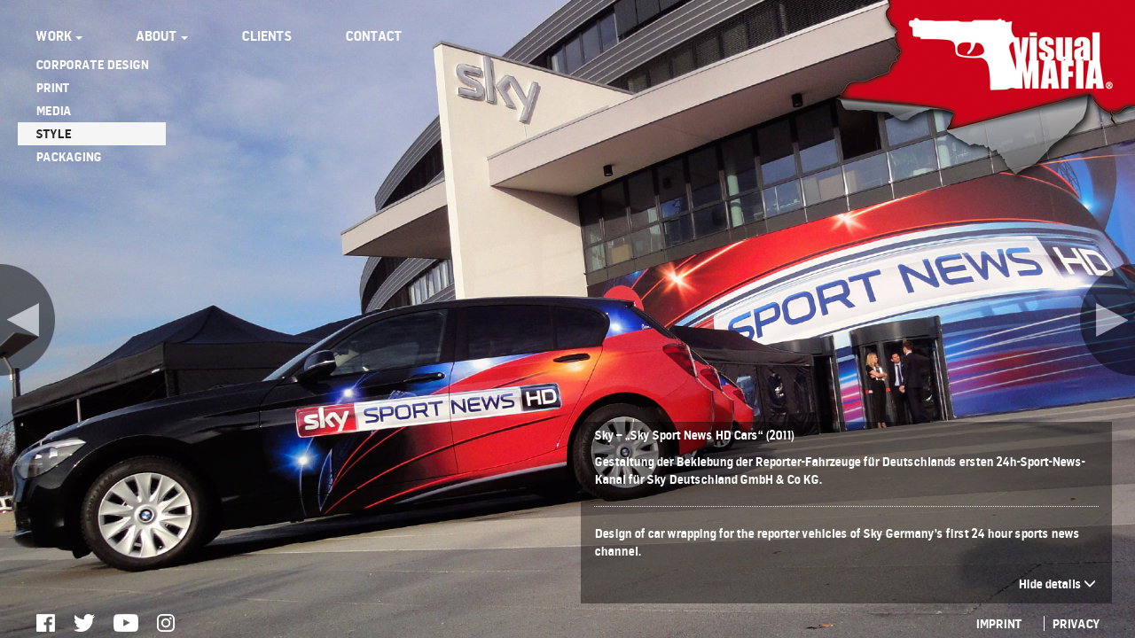

--- FILE ---
content_type: text/html; charset=UTF-8
request_url: https://www.visualmafia.de/work/style/sky-sky-sport-news-hd-cars-2011/
body_size: 7785
content:

    <!DOCTYPE html>
    <!-- HTML5 -->
    <html lang="de">

    <head>
        <meta charset="UTF-8">
        <meta name="viewport" content="width=device-width, initial-scale=1.0">


               <title>Sky - &quot;Sky Sport News HD Cars&quot; (2011) - visualMAFIA</title>
                

            <link rel="pingback" href="https://www.visualmafia.de/xmlrpc.php" />
            <!--        
    <link rel="apple-touch-icon-precomposed" sizes="144x144"
          href="https://www.visualmafia.de/wp-content/themes/TwitterBootstrap3BlankTheme/assets/ico/apple-touch-icon-144-precomposed.png">
    <link rel="apple-touch-icon-precomposed" sizes="114x114"
          href="https://www.visualmafia.de/wp-content/themes/TwitterBootstrap3BlankTheme/assets/ico/apple-touch-icon-114-precomposed.png">
    <link rel="apple-touch-icon-precomposed" sizes="72x72"
          href="https://www.visualmafia.de/wp-content/themes/TwitterBootstrap3BlankTheme/assets/ico/apple-touch-icon-72-precomposed.png">
    <link rel="apple-touch-icon-precomposed"
          href="https://www.visualmafia.de/wp-content/themes/TwitterBootstrap3BlankTheme/assets/ico/apple-touch-icon-57-precomposed.png">
    -->



            

                <meta name='robots' content='index, follow, max-image-preview:large, max-snippet:-1, max-video-preview:-1' />

	<!-- This site is optimized with the Yoast SEO plugin v22.2 - https://yoast.com/wordpress/plugins/seo/ -->
	<link rel="canonical" href="https://www.visualmafia.de/work/style/sky-sky-sport-news-hd-cars-2011/" />
	<meta property="og:locale" content="de_DE" />
	<meta property="og:type" content="article" />
	<meta property="og:title" content="Sky - &quot;Sky Sport News HD Cars&quot; (2011) - visualMAFIA" />
	<meta property="og:description" content="Sky &#8211; &#8222;Sky Sport News HD Cars&#8220; (2011) Gestaltung der Beklebung der Reporter-Fahrzeuge für Deutschlands ersten 24h-Sport-News-Kanal für Sky Deutschland GmbH &amp; Co KG. Design of car wrapping for the reporter vehicles of Sky Germany&#8217;s first 24 hour sports news channel." />
	<meta property="og:url" content="https://www.visualmafia.de/work/style/sky-sky-sport-news-hd-cars-2011/" />
	<meta property="og:site_name" content="visualMAFIA" />
	<meta property="article:publisher" content="https://www.facebook.com/visualMAFIA" />
	<meta property="article:published_time" content="2011-12-01T15:07:39+00:00" />
	<meta property="article:modified_time" content="2016-04-05T11:33:37+00:00" />
	<meta property="og:image" content="https://www.visualmafia.de/wp-content/uploads/2016/03/Style_Sky_Cars.jpg" />
	<meta property="og:image:width" content="792" />
	<meta property="og:image:height" content="540" />
	<meta property="og:image:type" content="image/jpeg" />
	<meta name="author" content="don" />
	<meta name="twitter:card" content="summary_large_image" />
	<meta name="twitter:creator" content="@visualMAFIA" />
	<meta name="twitter:site" content="@visualMAFIA" />
	<meta name="twitter:label1" content="Verfasst von" />
	<meta name="twitter:data1" content="don" />
	<script type="application/ld+json" class="yoast-schema-graph">{"@context":"https://schema.org","@graph":[{"@type":"WebPage","@id":"https://www.visualmafia.de/work/style/sky-sky-sport-news-hd-cars-2011/","url":"https://www.visualmafia.de/work/style/sky-sky-sport-news-hd-cars-2011/","name":"Sky - \"Sky Sport News HD Cars\" (2011) - visualMAFIA","isPartOf":{"@id":"https://www.visualmafia.de/#website"},"primaryImageOfPage":{"@id":"https://www.visualmafia.de/work/style/sky-sky-sport-news-hd-cars-2011/#primaryimage"},"image":{"@id":"https://www.visualmafia.de/work/style/sky-sky-sport-news-hd-cars-2011/#primaryimage"},"thumbnailUrl":"https://www.visualmafia.de/wp-content/uploads/2016/03/Style_Sky_Cars.jpg","datePublished":"2011-12-01T15:07:39+00:00","dateModified":"2016-04-05T11:33:37+00:00","author":{"@id":"https://www.visualmafia.de/#/schema/person/1740df24f58f615058da7a4e69aa050f"},"breadcrumb":{"@id":"https://www.visualmafia.de/work/style/sky-sky-sport-news-hd-cars-2011/#breadcrumb"},"inLanguage":"de","potentialAction":[{"@type":"ReadAction","target":["https://www.visualmafia.de/work/style/sky-sky-sport-news-hd-cars-2011/"]}]},{"@type":"ImageObject","inLanguage":"de","@id":"https://www.visualmafia.de/work/style/sky-sky-sport-news-hd-cars-2011/#primaryimage","url":"https://www.visualmafia.de/wp-content/uploads/2016/03/Style_Sky_Cars.jpg","contentUrl":"https://www.visualmafia.de/wp-content/uploads/2016/03/Style_Sky_Cars.jpg","width":792,"height":540},{"@type":"BreadcrumbList","@id":"https://www.visualmafia.de/work/style/sky-sky-sport-news-hd-cars-2011/#breadcrumb","itemListElement":[{"@type":"ListItem","position":1,"name":"Startseite","item":"https://www.visualmafia.de/"},{"@type":"ListItem","position":2,"name":"Sky &#8211; &#8222;Sky Sport News HD Cars&#8220; (2011)"}]},{"@type":"WebSite","@id":"https://www.visualmafia.de/#website","url":"https://www.visualmafia.de/","name":"visualMAFIA","description":"","potentialAction":[{"@type":"SearchAction","target":{"@type":"EntryPoint","urlTemplate":"https://www.visualmafia.de/?s={search_term_string}"},"query-input":"required name=search_term_string"}],"inLanguage":"de"},{"@type":"Person","@id":"https://www.visualmafia.de/#/schema/person/1740df24f58f615058da7a4e69aa050f","name":"don","image":{"@type":"ImageObject","inLanguage":"de","@id":"https://www.visualmafia.de/#/schema/person/image/","url":"https://secure.gravatar.com/avatar/f421a258183ba1287b10af97c7f37aae?s=96&d=mm&r=g","contentUrl":"https://secure.gravatar.com/avatar/f421a258183ba1287b10af97c7f37aae?s=96&d=mm&r=g","caption":"don"}}]}</script>
	<!-- / Yoast SEO plugin. -->


<link rel="alternate" type="application/rss+xml" title="visualMAFIA &raquo; Feed" href="https://www.visualmafia.de/feed/" />
<link rel="alternate" type="application/rss+xml" title="visualMAFIA &raquo; Kommentar-Feed" href="https://www.visualmafia.de/comments/feed/" />
<script type="text/javascript">
/* <![CDATA[ */
window._wpemojiSettings = {"baseUrl":"https:\/\/s.w.org\/images\/core\/emoji\/14.0.0\/72x72\/","ext":".png","svgUrl":"https:\/\/s.w.org\/images\/core\/emoji\/14.0.0\/svg\/","svgExt":".svg","source":{"concatemoji":"https:\/\/www.visualmafia.de\/wp-includes\/js\/wp-emoji-release.min.js?ver=6.4.7"}};
/*! This file is auto-generated */
!function(i,n){var o,s,e;function c(e){try{var t={supportTests:e,timestamp:(new Date).valueOf()};sessionStorage.setItem(o,JSON.stringify(t))}catch(e){}}function p(e,t,n){e.clearRect(0,0,e.canvas.width,e.canvas.height),e.fillText(t,0,0);var t=new Uint32Array(e.getImageData(0,0,e.canvas.width,e.canvas.height).data),r=(e.clearRect(0,0,e.canvas.width,e.canvas.height),e.fillText(n,0,0),new Uint32Array(e.getImageData(0,0,e.canvas.width,e.canvas.height).data));return t.every(function(e,t){return e===r[t]})}function u(e,t,n){switch(t){case"flag":return n(e,"\ud83c\udff3\ufe0f\u200d\u26a7\ufe0f","\ud83c\udff3\ufe0f\u200b\u26a7\ufe0f")?!1:!n(e,"\ud83c\uddfa\ud83c\uddf3","\ud83c\uddfa\u200b\ud83c\uddf3")&&!n(e,"\ud83c\udff4\udb40\udc67\udb40\udc62\udb40\udc65\udb40\udc6e\udb40\udc67\udb40\udc7f","\ud83c\udff4\u200b\udb40\udc67\u200b\udb40\udc62\u200b\udb40\udc65\u200b\udb40\udc6e\u200b\udb40\udc67\u200b\udb40\udc7f");case"emoji":return!n(e,"\ud83e\udef1\ud83c\udffb\u200d\ud83e\udef2\ud83c\udfff","\ud83e\udef1\ud83c\udffb\u200b\ud83e\udef2\ud83c\udfff")}return!1}function f(e,t,n){var r="undefined"!=typeof WorkerGlobalScope&&self instanceof WorkerGlobalScope?new OffscreenCanvas(300,150):i.createElement("canvas"),a=r.getContext("2d",{willReadFrequently:!0}),o=(a.textBaseline="top",a.font="600 32px Arial",{});return e.forEach(function(e){o[e]=t(a,e,n)}),o}function t(e){var t=i.createElement("script");t.src=e,t.defer=!0,i.head.appendChild(t)}"undefined"!=typeof Promise&&(o="wpEmojiSettingsSupports",s=["flag","emoji"],n.supports={everything:!0,everythingExceptFlag:!0},e=new Promise(function(e){i.addEventListener("DOMContentLoaded",e,{once:!0})}),new Promise(function(t){var n=function(){try{var e=JSON.parse(sessionStorage.getItem(o));if("object"==typeof e&&"number"==typeof e.timestamp&&(new Date).valueOf()<e.timestamp+604800&&"object"==typeof e.supportTests)return e.supportTests}catch(e){}return null}();if(!n){if("undefined"!=typeof Worker&&"undefined"!=typeof OffscreenCanvas&&"undefined"!=typeof URL&&URL.createObjectURL&&"undefined"!=typeof Blob)try{var e="postMessage("+f.toString()+"("+[JSON.stringify(s),u.toString(),p.toString()].join(",")+"));",r=new Blob([e],{type:"text/javascript"}),a=new Worker(URL.createObjectURL(r),{name:"wpTestEmojiSupports"});return void(a.onmessage=function(e){c(n=e.data),a.terminate(),t(n)})}catch(e){}c(n=f(s,u,p))}t(n)}).then(function(e){for(var t in e)n.supports[t]=e[t],n.supports.everything=n.supports.everything&&n.supports[t],"flag"!==t&&(n.supports.everythingExceptFlag=n.supports.everythingExceptFlag&&n.supports[t]);n.supports.everythingExceptFlag=n.supports.everythingExceptFlag&&!n.supports.flag,n.DOMReady=!1,n.readyCallback=function(){n.DOMReady=!0}}).then(function(){return e}).then(function(){var e;n.supports.everything||(n.readyCallback(),(e=n.source||{}).concatemoji?t(e.concatemoji):e.wpemoji&&e.twemoji&&(t(e.twemoji),t(e.wpemoji)))}))}((window,document),window._wpemojiSettings);
/* ]]> */
</script>
<style id='wp-emoji-styles-inline-css' type='text/css'>

	img.wp-smiley, img.emoji {
		display: inline !important;
		border: none !important;
		box-shadow: none !important;
		height: 1em !important;
		width: 1em !important;
		margin: 0 0.07em !important;
		vertical-align: -0.1em !important;
		background: none !important;
		padding: 0 !important;
	}
</style>
<link rel='stylesheet' id='wp-block-library-css' href='https://www.visualmafia.de/wp-includes/css/dist/block-library/style.min.css?ver=6.4.7' type='text/css' media='all' />
<style id='classic-theme-styles-inline-css' type='text/css'>
/*! This file is auto-generated */
.wp-block-button__link{color:#fff;background-color:#32373c;border-radius:9999px;box-shadow:none;text-decoration:none;padding:calc(.667em + 2px) calc(1.333em + 2px);font-size:1.125em}.wp-block-file__button{background:#32373c;color:#fff;text-decoration:none}
</style>
<style id='global-styles-inline-css' type='text/css'>
body{--wp--preset--color--black: #000000;--wp--preset--color--cyan-bluish-gray: #abb8c3;--wp--preset--color--white: #ffffff;--wp--preset--color--pale-pink: #f78da7;--wp--preset--color--vivid-red: #cf2e2e;--wp--preset--color--luminous-vivid-orange: #ff6900;--wp--preset--color--luminous-vivid-amber: #fcb900;--wp--preset--color--light-green-cyan: #7bdcb5;--wp--preset--color--vivid-green-cyan: #00d084;--wp--preset--color--pale-cyan-blue: #8ed1fc;--wp--preset--color--vivid-cyan-blue: #0693e3;--wp--preset--color--vivid-purple: #9b51e0;--wp--preset--gradient--vivid-cyan-blue-to-vivid-purple: linear-gradient(135deg,rgba(6,147,227,1) 0%,rgb(155,81,224) 100%);--wp--preset--gradient--light-green-cyan-to-vivid-green-cyan: linear-gradient(135deg,rgb(122,220,180) 0%,rgb(0,208,130) 100%);--wp--preset--gradient--luminous-vivid-amber-to-luminous-vivid-orange: linear-gradient(135deg,rgba(252,185,0,1) 0%,rgba(255,105,0,1) 100%);--wp--preset--gradient--luminous-vivid-orange-to-vivid-red: linear-gradient(135deg,rgba(255,105,0,1) 0%,rgb(207,46,46) 100%);--wp--preset--gradient--very-light-gray-to-cyan-bluish-gray: linear-gradient(135deg,rgb(238,238,238) 0%,rgb(169,184,195) 100%);--wp--preset--gradient--cool-to-warm-spectrum: linear-gradient(135deg,rgb(74,234,220) 0%,rgb(151,120,209) 20%,rgb(207,42,186) 40%,rgb(238,44,130) 60%,rgb(251,105,98) 80%,rgb(254,248,76) 100%);--wp--preset--gradient--blush-light-purple: linear-gradient(135deg,rgb(255,206,236) 0%,rgb(152,150,240) 100%);--wp--preset--gradient--blush-bordeaux: linear-gradient(135deg,rgb(254,205,165) 0%,rgb(254,45,45) 50%,rgb(107,0,62) 100%);--wp--preset--gradient--luminous-dusk: linear-gradient(135deg,rgb(255,203,112) 0%,rgb(199,81,192) 50%,rgb(65,88,208) 100%);--wp--preset--gradient--pale-ocean: linear-gradient(135deg,rgb(255,245,203) 0%,rgb(182,227,212) 50%,rgb(51,167,181) 100%);--wp--preset--gradient--electric-grass: linear-gradient(135deg,rgb(202,248,128) 0%,rgb(113,206,126) 100%);--wp--preset--gradient--midnight: linear-gradient(135deg,rgb(2,3,129) 0%,rgb(40,116,252) 100%);--wp--preset--font-size--small: 13px;--wp--preset--font-size--medium: 20px;--wp--preset--font-size--large: 36px;--wp--preset--font-size--x-large: 42px;--wp--preset--spacing--20: 0.44rem;--wp--preset--spacing--30: 0.67rem;--wp--preset--spacing--40: 1rem;--wp--preset--spacing--50: 1.5rem;--wp--preset--spacing--60: 2.25rem;--wp--preset--spacing--70: 3.38rem;--wp--preset--spacing--80: 5.06rem;--wp--preset--shadow--natural: 6px 6px 9px rgba(0, 0, 0, 0.2);--wp--preset--shadow--deep: 12px 12px 50px rgba(0, 0, 0, 0.4);--wp--preset--shadow--sharp: 6px 6px 0px rgba(0, 0, 0, 0.2);--wp--preset--shadow--outlined: 6px 6px 0px -3px rgba(255, 255, 255, 1), 6px 6px rgba(0, 0, 0, 1);--wp--preset--shadow--crisp: 6px 6px 0px rgba(0, 0, 0, 1);}:where(.is-layout-flex){gap: 0.5em;}:where(.is-layout-grid){gap: 0.5em;}body .is-layout-flow > .alignleft{float: left;margin-inline-start: 0;margin-inline-end: 2em;}body .is-layout-flow > .alignright{float: right;margin-inline-start: 2em;margin-inline-end: 0;}body .is-layout-flow > .aligncenter{margin-left: auto !important;margin-right: auto !important;}body .is-layout-constrained > .alignleft{float: left;margin-inline-start: 0;margin-inline-end: 2em;}body .is-layout-constrained > .alignright{float: right;margin-inline-start: 2em;margin-inline-end: 0;}body .is-layout-constrained > .aligncenter{margin-left: auto !important;margin-right: auto !important;}body .is-layout-constrained > :where(:not(.alignleft):not(.alignright):not(.alignfull)){max-width: var(--wp--style--global--content-size);margin-left: auto !important;margin-right: auto !important;}body .is-layout-constrained > .alignwide{max-width: var(--wp--style--global--wide-size);}body .is-layout-flex{display: flex;}body .is-layout-flex{flex-wrap: wrap;align-items: center;}body .is-layout-flex > *{margin: 0;}body .is-layout-grid{display: grid;}body .is-layout-grid > *{margin: 0;}:where(.wp-block-columns.is-layout-flex){gap: 2em;}:where(.wp-block-columns.is-layout-grid){gap: 2em;}:where(.wp-block-post-template.is-layout-flex){gap: 1.25em;}:where(.wp-block-post-template.is-layout-grid){gap: 1.25em;}.has-black-color{color: var(--wp--preset--color--black) !important;}.has-cyan-bluish-gray-color{color: var(--wp--preset--color--cyan-bluish-gray) !important;}.has-white-color{color: var(--wp--preset--color--white) !important;}.has-pale-pink-color{color: var(--wp--preset--color--pale-pink) !important;}.has-vivid-red-color{color: var(--wp--preset--color--vivid-red) !important;}.has-luminous-vivid-orange-color{color: var(--wp--preset--color--luminous-vivid-orange) !important;}.has-luminous-vivid-amber-color{color: var(--wp--preset--color--luminous-vivid-amber) !important;}.has-light-green-cyan-color{color: var(--wp--preset--color--light-green-cyan) !important;}.has-vivid-green-cyan-color{color: var(--wp--preset--color--vivid-green-cyan) !important;}.has-pale-cyan-blue-color{color: var(--wp--preset--color--pale-cyan-blue) !important;}.has-vivid-cyan-blue-color{color: var(--wp--preset--color--vivid-cyan-blue) !important;}.has-vivid-purple-color{color: var(--wp--preset--color--vivid-purple) !important;}.has-black-background-color{background-color: var(--wp--preset--color--black) !important;}.has-cyan-bluish-gray-background-color{background-color: var(--wp--preset--color--cyan-bluish-gray) !important;}.has-white-background-color{background-color: var(--wp--preset--color--white) !important;}.has-pale-pink-background-color{background-color: var(--wp--preset--color--pale-pink) !important;}.has-vivid-red-background-color{background-color: var(--wp--preset--color--vivid-red) !important;}.has-luminous-vivid-orange-background-color{background-color: var(--wp--preset--color--luminous-vivid-orange) !important;}.has-luminous-vivid-amber-background-color{background-color: var(--wp--preset--color--luminous-vivid-amber) !important;}.has-light-green-cyan-background-color{background-color: var(--wp--preset--color--light-green-cyan) !important;}.has-vivid-green-cyan-background-color{background-color: var(--wp--preset--color--vivid-green-cyan) !important;}.has-pale-cyan-blue-background-color{background-color: var(--wp--preset--color--pale-cyan-blue) !important;}.has-vivid-cyan-blue-background-color{background-color: var(--wp--preset--color--vivid-cyan-blue) !important;}.has-vivid-purple-background-color{background-color: var(--wp--preset--color--vivid-purple) !important;}.has-black-border-color{border-color: var(--wp--preset--color--black) !important;}.has-cyan-bluish-gray-border-color{border-color: var(--wp--preset--color--cyan-bluish-gray) !important;}.has-white-border-color{border-color: var(--wp--preset--color--white) !important;}.has-pale-pink-border-color{border-color: var(--wp--preset--color--pale-pink) !important;}.has-vivid-red-border-color{border-color: var(--wp--preset--color--vivid-red) !important;}.has-luminous-vivid-orange-border-color{border-color: var(--wp--preset--color--luminous-vivid-orange) !important;}.has-luminous-vivid-amber-border-color{border-color: var(--wp--preset--color--luminous-vivid-amber) !important;}.has-light-green-cyan-border-color{border-color: var(--wp--preset--color--light-green-cyan) !important;}.has-vivid-green-cyan-border-color{border-color: var(--wp--preset--color--vivid-green-cyan) !important;}.has-pale-cyan-blue-border-color{border-color: var(--wp--preset--color--pale-cyan-blue) !important;}.has-vivid-cyan-blue-border-color{border-color: var(--wp--preset--color--vivid-cyan-blue) !important;}.has-vivid-purple-border-color{border-color: var(--wp--preset--color--vivid-purple) !important;}.has-vivid-cyan-blue-to-vivid-purple-gradient-background{background: var(--wp--preset--gradient--vivid-cyan-blue-to-vivid-purple) !important;}.has-light-green-cyan-to-vivid-green-cyan-gradient-background{background: var(--wp--preset--gradient--light-green-cyan-to-vivid-green-cyan) !important;}.has-luminous-vivid-amber-to-luminous-vivid-orange-gradient-background{background: var(--wp--preset--gradient--luminous-vivid-amber-to-luminous-vivid-orange) !important;}.has-luminous-vivid-orange-to-vivid-red-gradient-background{background: var(--wp--preset--gradient--luminous-vivid-orange-to-vivid-red) !important;}.has-very-light-gray-to-cyan-bluish-gray-gradient-background{background: var(--wp--preset--gradient--very-light-gray-to-cyan-bluish-gray) !important;}.has-cool-to-warm-spectrum-gradient-background{background: var(--wp--preset--gradient--cool-to-warm-spectrum) !important;}.has-blush-light-purple-gradient-background{background: var(--wp--preset--gradient--blush-light-purple) !important;}.has-blush-bordeaux-gradient-background{background: var(--wp--preset--gradient--blush-bordeaux) !important;}.has-luminous-dusk-gradient-background{background: var(--wp--preset--gradient--luminous-dusk) !important;}.has-pale-ocean-gradient-background{background: var(--wp--preset--gradient--pale-ocean) !important;}.has-electric-grass-gradient-background{background: var(--wp--preset--gradient--electric-grass) !important;}.has-midnight-gradient-background{background: var(--wp--preset--gradient--midnight) !important;}.has-small-font-size{font-size: var(--wp--preset--font-size--small) !important;}.has-medium-font-size{font-size: var(--wp--preset--font-size--medium) !important;}.has-large-font-size{font-size: var(--wp--preset--font-size--large) !important;}.has-x-large-font-size{font-size: var(--wp--preset--font-size--x-large) !important;}
.wp-block-navigation a:where(:not(.wp-element-button)){color: inherit;}
:where(.wp-block-post-template.is-layout-flex){gap: 1.25em;}:where(.wp-block-post-template.is-layout-grid){gap: 1.25em;}
:where(.wp-block-columns.is-layout-flex){gap: 2em;}:where(.wp-block-columns.is-layout-grid){gap: 2em;}
.wp-block-pullquote{font-size: 1.5em;line-height: 1.6;}
</style>
<link rel='stylesheet' id='video.js.css-css' href='https://www.visualmafia.de/wp-content/themes/visualmafia/js/video-js/video-js.css?ver=6.4.7' type='text/css' media='all' />
<link rel='stylesheet' id='bigvideo.js.css-css' href='https://www.visualmafia.de/wp-content/themes/visualmafia/js/bigvideo/bigvideolite.css?ver=6.4.7' type='text/css' media='all' />
<link rel='stylesheet' id='bicbswp-style-css' href='https://www.visualmafia.de/wp-content/themes/TwitterBootstrap3BlankTheme/style.css?ver=6.4.7' type='text/css' media='all' />
<link rel='stylesheet' id='bicbswp-default-css' href='https://www.visualmafia.de/wp-content/themes/visualmafia/style.css?ver=6.4.7' type='text/css' media='all' />
<link rel='stylesheet' id='supersized-css' href='https://www.visualmafia.de/wp-content/plugins/wp-supersized/css/supersized.css?ver=6.4.7' type='text/css' media='all' />
<link rel='stylesheet' id='supersized_theme_css-css' href='https://www.visualmafia.de/wp-content/plugins/wp-supersized/theme/supersized.shutter.css?ver=6.4.7' type='text/css' media='all' />
<script type="text/javascript" src="https://www.visualmafia.de/wp-includes/js/jquery/jquery.min.js?ver=3.7.1" id="jquery-core-js"></script>
<script type="text/javascript" src="https://www.visualmafia.de/wp-includes/js/jquery/jquery-migrate.min.js?ver=3.4.1" id="jquery-migrate-js"></script>
<script type="text/javascript" src="https://www.visualmafia.de/wp-content/themes/visualmafia/js/jquery.mobile.custom.min.js?ver=6.4.7" id="jquery.mobile.js-js"></script>
<script type="text/javascript" src="https://www.visualmafia.de/wp-content/themes/visualmafia/js/visualmafia.js?ver=6.4.7" id="visualmafia.js-js"></script>
<script type="text/javascript" src="https://www.visualmafia.de/wp-content/themes/visualmafia/js/video-js/video.js?ver=6.4.7" id="video.js-js"></script>
<script type="text/javascript" src="https://www.visualmafia.de/wp-content/themes/visualmafia/js/bigvideo/bigvideolite.js?ver=6.4.7" id="bigvideo.js-js"></script>
<script type="text/javascript" src="https://www.visualmafia.de/wp-content/plugins/wp-supersized/js/jquery.easing.min.js?ver=1.3" id="jquery_easing-js"></script>
<script type="text/javascript" src="https://www.visualmafia.de/wp-content/plugins/wp-supersized/js/jquery.easing.compatibility.js?ver=1.0" id="jquery_easing_compatibility-js"></script>
<script type="text/javascript" src="https://www.visualmafia.de/wp-content/plugins/wp-supersized/js/jquery.animate-enhanced.min.js?ver=0.75" id="jquery_animate_enhanced-js"></script>
<script type="text/javascript" src="https://www.visualmafia.de/wp-content/plugins/wp-supersized/js/supersized.3.2.7.min.js?ver=3.2.7" id="WPSupersized_standard-js"></script>
<script type="text/javascript" src="https://www.visualmafia.de/wp-content/plugins/wp-supersized/theme/supersized.shutter.min.js?ver=6.4.7" id="WPSupersized_theme_js-js"></script>
<link rel="https://api.w.org/" href="https://www.visualmafia.de/wp-json/" /><link rel="alternate" type="application/json" href="https://www.visualmafia.de/wp-json/wp/v2/posts/632" /><link rel="EditURI" type="application/rsd+xml" title="RSD" href="https://www.visualmafia.de/xmlrpc.php?rsd" />
<meta name="generator" content="WordPress 6.4.7" />
<link rel='shortlink' href='https://www.visualmafia.de/?p=632' />
<link rel="alternate" type="application/json+oembed" href="https://www.visualmafia.de/wp-json/oembed/1.0/embed?url=https%3A%2F%2Fwww.visualmafia.de%2Fwork%2Fstyle%2Fsky-sky-sport-news-hd-cars-2011%2F" />
<link rel="alternate" type="text/xml+oembed" href="https://www.visualmafia.de/wp-json/oembed/1.0/embed?url=https%3A%2F%2Fwww.visualmafia.de%2Fwork%2Fstyle%2Fsky-sky-sport-news-hd-cars-2011%2F&#038;format=xml" />
	<!--
	Supersized 3.2.7 - Fullscreen Background jQuery Plugin
	www.buildinternet.com/project/supersized
	
	By Sam Dunn / One Mighty Roar (www.onemightyroar.com)
	Released under MIT License / GPL License
 
        Adapted for Wordpress (WP Supersized 3.1.6) by Benoit De Boeck / World in my Eyes (www.worldinmyeyes.be)
	-->
        
		<script type="text/javascript">  
			jQuery(document).ready(function($) {
				$.supersized({
									slideshow               : 1,
					autoplay		: 0,
                                					start_slide             : 1,
                                					random			: 0,
					slide_interval          : 3000,
					transition              : 6,
					transition_speed	: 500,
					new_window		: 1,
					pause_hover             : 0,
                                        stop_loop               : 0,
					keyboard_nav            : 0,
					performance		: 1,
                                        
                                					image_protect		: 0,
					image_path		: 'https://www.visualmafia.de/wp-content/plugins/wp-supersized/img/',
					min_width		: 0,
					min_height		: 0,
					vertical_center         : 1,
					horizontal_center       : 1,
                                        fit_always         	: 0,
					fit_portrait         	: 0,
					fit_landscape		: 0,
									thumbnail_navigation    : 0,
                                        thumb_links             : 1,
					slide_counter           : 0,
					slide_captions          : 1,  
                                					slides                  :  [
{image : 'https://www.visualmafia.de/wp-content/gallery/style_sky_cars/Style_Sky_Cars_001.jpg', title : ' ', thumb : 'https://www.visualmafia.de/wp-content/gallery/style_sky_cars/thumbs/thumbs_Style_Sky_Cars_001.jpg', url : ''},
{image : 'https://www.visualmafia.de/wp-content/gallery/style_sky_cars/Style_Sky_Cars_002.jpg', title : ' ', thumb : 'https://www.visualmafia.de/wp-content/gallery/style_sky_cars/thumbs/thumbs_Style_Sky_Cars_002.jpg', url : ''},
{image : 'https://www.visualmafia.de/wp-content/gallery/style_sky_cars/Style_Sky_Cars_003.jpg', title : ' ', thumb : 'https://www.visualmafia.de/wp-content/gallery/style_sky_cars/thumbs/thumbs_Style_Sky_Cars_003.jpg', url : ''}
],
                                        slide_links             : 'blank',
                                        progress_bar		: 1,						
					mouse_scrub		: 0												
				}); 
		    });
		</script>
            <link rel="apple-touch-icon" sizes="57x57" href="/wp-content/uploads/fbrfg/apple-touch-icon-57x57.png">
<link rel="apple-touch-icon" sizes="60x60" href="/wp-content/uploads/fbrfg/apple-touch-icon-60x60.png">
<link rel="apple-touch-icon" sizes="72x72" href="/wp-content/uploads/fbrfg/apple-touch-icon-72x72.png">
<link rel="apple-touch-icon" sizes="76x76" href="/wp-content/uploads/fbrfg/apple-touch-icon-76x76.png">
<link rel="apple-touch-icon" sizes="114x114" href="/wp-content/uploads/fbrfg/apple-touch-icon-114x114.png">
<link rel="apple-touch-icon" sizes="120x120" href="/wp-content/uploads/fbrfg/apple-touch-icon-120x120.png">
<link rel="apple-touch-icon" sizes="144x144" href="/wp-content/uploads/fbrfg/apple-touch-icon-144x144.png">
<link rel="apple-touch-icon" sizes="152x152" href="/wp-content/uploads/fbrfg/apple-touch-icon-152x152.png">
<link rel="apple-touch-icon" sizes="180x180" href="/wp-content/uploads/fbrfg/apple-touch-icon-180x180.png">
<link rel="icon" type="image/png" href="/wp-content/uploads/fbrfg/favicon-32x32.png" sizes="32x32">
<link rel="icon" type="image/png" href="/wp-content/uploads/fbrfg/favicon-194x194.png" sizes="194x194">
<link rel="icon" type="image/png" href="/wp-content/uploads/fbrfg/favicon-96x96.png" sizes="96x96">
<link rel="icon" type="image/png" href="/wp-content/uploads/fbrfg/android-chrome-192x192.png" sizes="192x192">
<link rel="icon" type="image/png" href="/wp-content/uploads/fbrfg/favicon-16x16.png" sizes="16x16">
<link rel="manifest" href="/wp-content/uploads/fbrfg/manifest.json">
<link rel="mask-icon" href="/wp-content/uploads/fbrfg/safari-pinned-tab.svg" color="#3b3b3b">
<link rel="shortcut icon" href="/wp-content/uploads/fbrfg/favicon.ico">
<meta name="msapplication-TileColor" content="#000000">
<meta name="msapplication-TileImage" content="/wp-content/uploads/fbrfg/mstile-144x144.png">
<meta name="msapplication-config" content="/wp-content/uploads/fbrfg/browserconfig.xml">
<meta name="theme-color" content="#ffffff">    </head>

    <body class="post-template-default single single-post postid-632 single-format-gallery">


        <header>



            <!-- Menu -->
            <div class="top-main-menu">
                <div class="container-fluid nopadding">
                    <!-- Logo -->
                    <div class="brand">


                        <a href="https://www.visualmafia.de">

                            <img src="https://www.visualmafia.de/wp-content/uploads/2016/02/vm_logo.png" class="img-responsive" alt="visualMAFIA">
                             </a>
                    </div>
                    <nav class="navbar navbar-default" role="navigation">
                        <!-- Brand and toggle get grouped for better mobile display -->

                        <div class="navbar-header">
                            <button type="button" class="navbar-toggle" data-toggle="collapse" data-target=".navbar-ex1-collapse">
                                <span class="sr-only">Toggle navigation</span>
                                <span class="icon-bar"></span>
                                <span class="icon-bar"></span>
                                <span class="icon-bar"></span>
                            </button>


                        </div>

                        <!-- Collect the nav links, forms, and other content for toggling -->
                        <div class="collapse navbar-collapse navbar-ex1-collapse">
                            <ul id="menu-main" class="nav navbar-nav"><li id="menu-item-7" class="menu-item menu-item-type-custom menu-item-object-custom menu-item-has-children menu-item-7 dropdown"><a title="WORK" href="#" data-toggle="dropdown" class="dropdown-toggle">WORK <span class="caret"></span></a>
<ul role="menu" class=" dropdown-menu">
	<li id="menu-item-82" class="menu-item menu-item-type-taxonomy menu-item-object-category menu-item-82"><a title="CORPORATE DESIGN" href="https://www.visualmafia.de/work/category/corporate-design/">CORPORATE DESIGN</a></li>
	<li id="menu-item-22" class="menu-item menu-item-type-taxonomy menu-item-object-category menu-item-22"><a title="PRINT" href="https://www.visualmafia.de/work/category/print/">PRINT</a></li>
	<li id="menu-item-83" class="menu-item menu-item-type-taxonomy menu-item-object-category menu-item-83"><a title="MEDIA" href="https://www.visualmafia.de/work/category/media/">MEDIA</a></li>
	<li id="menu-item-85" class="menu-item menu-item-type-taxonomy menu-item-object-category current-post-ancestor current-menu-parent current-post-parent menu-item-85"><a title="STYLE" href="https://www.visualmafia.de/work/category/style/">STYLE</a></li>
	<li id="menu-item-84" class="menu-item menu-item-type-taxonomy menu-item-object-category menu-item-84"><a title="PACKAGING" href="https://www.visualmafia.de/work/category/packaging/">PACKAGING</a></li>
</ul>
</li>
<li id="menu-item-86" class="menu-item menu-item-type-post_type menu-item-object-page menu-item-has-children menu-item-86 dropdown"><a title="ABOUT" href="#" data-toggle="dropdown" class="dropdown-toggle">ABOUT <span class="caret"></span></a>
<ul role="menu" class=" dropdown-menu">
	<li id="menu-item-1870" class="menu-item menu-item-type-post_type menu-item-object-page menu-item-1870"><a title="FACES" href="https://www.visualmafia.de/about/team/daniel-don-dozsa-farkas/">FACES</a></li>
	<li id="menu-item-251" class="menu-item menu-item-type-post_type menu-item-object-page menu-item-251"><a title="PHILOSOPHY" href="https://www.visualmafia.de/about/philosophy/">PHILOSOPHY</a></li>
	<li id="menu-item-1845" class="menu-item menu-item-type-post_type menu-item-object-page menu-item-1845"><a title="SOCIAL" href="https://www.visualmafia.de/about/social/">SOCIAL</a></li>
</ul>
</li>
<li id="menu-item-92" class="menu-item menu-item-type-post_type menu-item-object-page menu-item-92"><a title="CLIENTS" href="https://www.visualmafia.de/clients/">CLIENTS</a></li>
<li id="menu-item-91" class="menu-item menu-item-type-post_type menu-item-object-page menu-item-91"><a title="CONTACT" href="https://www.visualmafia.de/contact/">CONTACT</a></li>
</ul>                        </div>
                        <!-- /.navbar-collapse -->
                    </nav>
                </div>
                <!-- /.container -->
            </div>
        </header>

        <!-- End Header. Begin Template Content --><div class="container-fluid main">




    <div class="row">
        <div class="col-lg-12 col-md12 col-sm-12">  
            <div class="content">
                
                        <!-- content-gallery.php -->
<article id="post-632" class="post-632 post type-post status-publish format-gallery has-post-thumbnail hentry category-home category-style post_format-post-format-gallery">


    <section class="post-content">

        <div class="row">
                <div class="col-lg-12 col-md-12 col-sm-12">

                
                    <div class="entry-content content-gallery">
                        

                    </div><!-- end .entry-content -->


                
                        
            </div><!-- end .col -->


        </div><!-- end .row -->


    </section>


</article><!-- /.post-->                    




            </div> <!-- /.content -->
        </div> <!-- /.col-lg-12 /.col-md-12 /.col-sm-12 /.col-12 -->
    </div> <!-- /.row -->
    <div class="spacer"></div>
</div> <!-- /.container -->

   
<footer>

         <div class="background-caption">

     
                 <div class="caption-box">
                     <div class="container-fluid">
                         <div class="row">

                         <div class="col-lg-6  col-lg-offset-6 col-md-6 col-md-offset-6 col-xs-offset-2 col-sm-8 col-sm-offset-4 col-xs-10">
                             <div class="caption-content">
                                                                           
                                            <div class="collapse" id="viewdetails"> <div class="caption-collapse-content"><div>
<p style="text-align: left;"><strong>Sky &#8211; &#8222;Sky Sport News HD Cars&#8220; (2011)</strong></p>
<p style="text-align: left;">Gestaltung der Beklebung der Reporter-Fahrzeuge für Deutschlands ersten 24h-Sport-News-Kanal für Sky Deutschland GmbH &amp; Co KG.</p>
<hr style="border-style: dotted;" />
<p style="text-align: left;">Design of car wrapping for the reporter vehicles of Sky Germany&#8217;s first 24 hour sports news channel.</p>
</div>
</div></div>
          <a class="btn showdetails" data-toggle="collapse" data-target="#viewdetails">Show details <span class="glyphicon glyphicon-menu-up"></span></a>
                             </div>
                             </div>
                              </div>
                                                      <div class="row">
                                                                               <div class="col-lg-2 col-md-2 col-sm-2 col-xs-2 vm-player-content">

                        </div>

                         </div>

        </div>
             </div>
              
         

</div>
    <div class="footer-wrapper">
        <div class="row">
            <div class="container-fluid">
                <div class="col-lg-12 col-md-12 col-sm-12 col-12 nopadding">       
                <div id="text-4" class="footer-widget widget_text">			<div class="textwidget"><a href="http://www.facebook.com/visualMAFIA" target="_blank" rel="noopener"><img src="/wp-content/uploads/2016/02/icon_fb.png" alt="Follow visualMAFIA on Facebook"></a> 
<a href="http://www.twitter.com/visualMAFIA" target="_blank" rel="noopener">  <img src="/wp-content/uploads/2016/02/icon_tw.png" alt="Follow visualMAFIA on Twitter" border="0"></a>
<a href="https://www.youtube.com/channel/UCB_8_TgzvOW1ew_-1MfFyFA" target="_blank" rel="noopener"><img src="/wp-content/uploads/2016/02/icon_yt.png" alt="Join visualMAFIA at YouTube"></a>
<a href="https://www.instagram.com/visualmafiagram/" target="_blank" rel="noopener"><img src="/wp-content/uploads/2016/04/icon_ig.png" alt="visualMAFIA behind the scenes"></a></div>
		</div>
                                           <ul id="menu-footer" class="footer-menu"><li id="menu-item-184" class="menu-item menu-item-type-post_type menu-item-object-page menu-item-184"><a title="IMPRINT" href="https://www.visualmafia.de/imprint/">IMPRINT</a></li>
<li id="menu-item-1784" class="menu-item menu-item-type-post_type menu-item-object-page menu-item-1784"><a title="PRIVACY" href="https://www.visualmafia.de/privacy-datenschutz/">PRIVACY</a></li>
</ul>                </div>
            </div>
        </div>
    </div> 

</footer>




			<!-- Arrow Navigation -->
			<a id="prevslide" class="load-item"></a>
                        <a id="nextslide" class="load-item"></a>
                                                <div id="controls-wrapper" style="background: none;">
			<!--Slide captions displayed here-->
			<div id="slidecaption"></div>
                        </div>
                        <script type="text/javascript" src="https://www.visualmafia.de/wp-content/themes/TwitterBootstrap3BlankTheme/bootstrap/js/bootstrap.min.js?ver=1.0" id="bootstrap-js-js"></script>
</body>
</html>

--- FILE ---
content_type: text/css
request_url: https://www.visualmafia.de/wp-content/themes/visualmafia/style.css?ver=6.4.7
body_size: 1828
content:
/*
 Theme Name:   VisualMafia
 Author:       Andreas Bosl
 Author URI:   http://www.bosl.it
 Template:     TwitterBootstrap3BlankTheme
 Version:      0.0.1
 License:      GNU General Public License v2 or later
 License URI:  http://www.gnu.org/licenses/gpl-2.0.html
*/

html,
body {
    height: 100%;
}

body {
    background-color: #000000;
    font-family: 'visualmafiaregular', sans-serif;
}

header,
footer {
    font-family: 'visualmafiasemibold', sans-serif;
}

.main,
.caption-box>.container-fluid {
    max-width: 1258px;
}

@font-face {
    font-family: 'visualmafiaregular';
    src: url('font/vm_book_001-webfont.eot');
    src: url('font/vm_book_001-webfont.eot?#iefix') format('embedded-opentype'), url('font/vm_book_001-webfont.woff2') format('woff2'), url('font/vm_book_001-webfont.woff') format('woff'), url('font/vm_book_001-webfont.ttf') format('truetype'), url('font/vm_book_001-webfont.svg#visualmafiaregular') format('svg');
    font-weight: normal;
    font-style: normal;
}

@font-face {
    font-family: 'visualmafiasemibold';
    src: url('font/vm_semibold_001-webfont.eot');
    src: url('font/vm_semibold_001-webfont.eot?#iefix') format('embedded-opentype'), url('font/vm_semibold_001-webfont.woff2') format('woff2'), url('font/vm_semibold_001-webfont.woff') format('woff'), url('font/vm_semibold_001-webfont.ttf') format('truetype'), url('font/vm_semibold_001-webfont.svg#visualmafiasemibold') format('svg');
    font-weight: normal;
    font-style: normal;
}

@font-face {
    font-family: 'visualmafiabold';
    src: url('font/vm_bold_001-webfont.eot');
    src: url('font/vm_bold_001-webfont.eot?#iefix') format('embedded-opentype'), url('font/vm_bold_001-webfont.woff2') format('woff2'), url('font/vm_bold_001-webfont.woff') format('woff'), url('font/vm_bold_001-webfont.ttf') format('truetype'), url('font/vm_bold_001-webfont.svg#visualmafiabold') format('svg');
    font-weight: normal;
    font-style: normal;
}


/** Main Menu + logo **/

.nav>li>a {
    padding: 4px 30px;
}

.navbar {
    min-height: 0;
    border: 0;
    margin-bottom: 140px;
}

.navbar-nav {
    background-color: transparent;
}

.navbar-default {
    background-color: transparent;
    border-color: transparent;
}

.navbar-default .navbar-nav>li>a:focus,
.navbar-default .navbar-nav>li>a:hover,
.navbar-default .navbar-nav>.open>a,
.navbar-default .navbar-nav>.open>a:focus,
.navbar-default .navbar-nav>.open>a:hover {
    color: #fff;
    background-color: transparent;
}

.navbar-default .navbar-nav>li>a {
    color: #fff;
}

.dropdown-menu {
    position: absolute;
    top: 100%;
    left: 0;
    z-index: 1000;
    display: none;
    float: left;
    min-width: 160px;
    padding: 5px 0;
    margin: 2px 0 0;
    font-size: 14px;
    text-align: left;
    list-style: none;
    background-color: transparent;
    -webkit-background-clip: padding-box;
    background-clip: padding-box;
    border: 0;
    box-shadow: none;
}

.navbar-collapse {
    padding-left: 10px;
}

.dropdown-menu>li>a {
    color: #fff;
}

.navbar-nav>li>.dropdown-menu {
    margin-left: 10px;
}

.dropdown-menu>li>a:focus,
.dropdown-menu>li>a:hover,
.dropdown-menu>.active>a,
.dropdown-menu>.active>a:focus,
.dropdown-menu>.active>a:hover {
    color: #262626;
    text-decoration: none;
    background-color: #f5f5f5;
}

.brand {
    position: absolute;
    top: -15px;
    right: 0;
    z-index: 100;
}

span.caret {
    margin-bottom: 2px;
}

#menu-main {
    font-size: 15px;
    margin-top: 27px;
}

.navbar-toggle {
    position: relative;
    float: left;
    padding: 9px 10px;
    margin-top: 8px;
    margin-left: 15px;
    margin-bottom: 8px;
    background-color: transparent;
    background-image: none;
    border: 1px solid transparent;
    border-radius: 4px;
}

.next-rows {
    margin-top: 25px;
}

@media (min-width: 768px) {
    .navbar {
        border-radius: 0;
    }
}

@media (max-width: 991px) {
    .brand>a>img {
        max-height: 124px;
    }
    .next-rows {
        margin-top: 15px;
    }
}

@media (max-width: 767px) {
    .brand>a>img {
        max-height: 80px;
    }
    .navbar {
        margin: 0 0 20px;
        max-width: 800px;
    }
    .top-main-menu {
        margin-top: 0;
    }
    .next-rows {
        margin-top: 0;
    }
    .navbar-collapse {
        -webkit-box-shadow: none;
        box-shadow: none;
    }
    .navbar-default .navbar-collapse,
    .navbar-default .navbar-form {
        border-color: transparent;
    }
}


/*** Grid**/

#controls-wrapper {
    display: none;
}

.img-grid {
    opacity: 0;
}

.wp-post-image {
    margin-right: 0;
}

img.grayscale {
    transition: all .6s ease;
    -webkit-transition: all .6s ease;
}

img.grayscale:hover {
 /*   -webkit-filter: grayscale(100%);
    -moz-filter: grayscale(100%);
    -ms-filter: grayscale(100%);
    -o-filter: grayscale(100%);
    filter: grayscale(100%);
    filter: url("data:image/svg+xml;utf8,<svg xmlns=\'http://www.w3.org/2000/svg\'><filter id=\'grayscale\'><feColorMatrix type=\'matrix\' values=\'0.3333 0.3333 0.3333 0 0 0.3333 0.3333 0.3333 0 0 0.3333 0.3333 0.3333 0 0 0 0 0 1 0\'/></filter></svg>#grayscale"); */
    /* Firefox 4+ */
 /*   filter: gray; */
    /* IE6-9 */
 /*   -webkit-filter: grayscale(100%); */

    /* Fade to color for Chrome and Safari */
    -webkit-backface-visibility: hidden;
    /* Fix for transition flickering */
    /** glow **/
 /*   -webkit-box-shadow: 3px 3px 15px 3px rgba(255, 255, 190, .75);
    -moz-box-shadow: 3px 3px 15px 3px rgba(255, 255, 190, .75);
    box-shadow: 3px 3px 15px 3px rgba(255, 255, 190, .75); */
    transform: scale(0.95);
}

div.nopadding {
    padding: 0;
}

div.col-lg-3.nopadding,
div.col-lg-4.nopadding {
    padding: 0 0.85% 1.9% 0.85%;
}

@media (max-width: 767px) {
    .main {
        padding-top: 71px;
        margin: -71px auto -30px;
    }
    div.col-lg-3.nopadding img {
        margin: auto;
    }
    div.col-lg-4.nopadding a {
        display: table;
        margin: auto;
    }
}

#prevslide,
#nextslide {
    height: 126px !important;
    width: 62px !important;
    margin-top: -62px !important;
    background-size: contain !important;
}

#nextslide {
    background-image: url(img/forward.png) !important;
    right: 0px !important;
}

#prevslide {
    background-image: url(img/back.png) !important;
    left: 0px !important;
}

@media (max-width: 767px) {
    #prevslide,
    #nextslide {
        height: 63px !important;
        width: 31px !important;
        margin-top: -31px !important;
    }
}

.main {
    min-height: 100%;

    height: 100%;
            height: auto;
   /* display:table; */
    padding-top: 195px;
    margin: -195px auto -30px;
}

@media (max-width: 767px) {
    .main {
        padding-top: 71px;
        margin: -71px auto -30px;
    }
}


/** background fullscreen**/

.background-caption {
    position: relative;
    height: 0px;
}

.caption-box {
    position: absolute;
    bottom: 10px;
    width: 100%;
}

.caption-content {
    background-color: rgba(0, 0, 0, 0.4);
    color: #fff;
    padding: 5px;
    text-align: right;
    margin-bottom: -35px;
}

@media (max-width: 749px) {
    .caption-content {
        position: absolute;
        width: 100%;
        right: 10px;
        bottom: -34px;
    }
}

.caption-collapse-content {
    padding: 0 10px;
}

.entry-content.content-gallery {
    min-height: 200px;
}

.btn:focus,
.btn:active {
    outline: none !important;
}


/** footer **/

.spacer {
    min-height: 30px;
}

.footer-wrapper {
    height: 30px;
    background-color: transparent;
}

footer {
    width: 100%;
    height: 30px;
    background-color: transparent;
}

.footer-wrapper li a {
    color: #fff;
}

.footer-menu {
    padding-right: 0;
    padding-left: 15px;
    position: relative;
    margin-bottom: 0px;
    float: right;
}

.footer-menu>li>a {
    margin: 4px 15px 4px 0px;
    line-height: 28px;
}

.footer-wrapper li a:focus,
.footer-wrapper li a:hover {
    color: #fff;
    background-color: transparent;
    text-decoration: none;
}

div.footer-widget.widget_text {
    margin-left: 26px;
}

div.footer-widget.widget_text a {
    margin-right: 18px;
}


/** player **/

.VM-playbutton {
    margin-right: 15px;
}

.vm-player-content {
    min-height: 34px;
}

@media (max-width: 749px) {
    .vm-player-content {
        min-height: 68px;
    }
}

.btn:hover {
    color: #fff;
    text-decoration: none
}

a {
    color: #fff;
    text-decoration: none;
}

.main-content {
    margin-top: 18px;
        height: auto;
   /* display:table; */
}

.post-page {
    background-color: rgba(0, 0, 0, 0.4);
    padding: 25px;
}

p {
    color: #fff;
}

.footer-widget {
    height: 0px;
}

--- FILE ---
content_type: text/javascript
request_url: https://www.visualmafia.de/wp-content/themes/visualmafia/js/bigvideo/bigvideolite.js?ver=6.4.7
body_size: 3131
content:
/*
	BigVideo - The jQuery Plugin for Big Background Video (and Images)
	by John Polacek (@johnpolacek)

	Dual licensed under MIT and GPL.

	Modifued by Andrew Welch @khalwat to remove the player controls, and dependency on 
	JQueryUI (a rather large JS library).
	
	Dependencies: jQuery, Video.js, ImagesLoaded
*/

(function (factory) {
    'use strict';
    if (typeof define === 'function' && define.amd) {
        // Register as an anonymous AMD module:
        define([
   'jquery',
   'videojs',
   'imagesloaded',
  ], factory);
    } else {
        factory(jQuery, videojs);
    }
})(function ($, videojs) {

    $.BigVideo = function (options) {

        var defaults = {
            // If you want to use a single mp4 source, set as true
            useFlashForFirefox: false,
            // If you are doing a playlist, the video won't play the first time
            // on a touchscreen unless the play event is attached to a user click
            forceAutoplay: false,
            controls: false,
            doLoop: false,
            container: $('body'),
            shrinkable: false,
            poster: false
        };

        var BigVideo = this,
            player,
            vidEl = '#big-video-vid',
            wrap = $('<div id="big-video-wrap"></div>'),
            video = $(''),
            mediaAspect = 16 / 9,
            vidDur = 0,
            defaultVolume = 0.8,
            isInitialized = false,
            isSeeking = false,
            isPlaying = false,
            isQueued = false,
            isAmbient = false,
            playlist = [],
            currMediaIndex,
            currMediaType;

        var settings = $.extend({}, defaults, options);

        function updateSize() {
            var containerW = settings.container.outerWidth() < $(window).width() ? settings.container.outerWidth() : $(window).width(),
                containerH = settings.container.outerHeight() < $(window).height() ? settings.container.outerHeight() : $(window).height(),
                containerAspect = containerW / containerH;

            if (settings.container.is($('body'))) {
                $('html,body').css('height', $(window).height() > $('body').css('height', 'auto').height() ? '100%' : 'auto');
            }

            if (containerAspect < mediaAspect) {
                // taller
                if (currMediaType == 'video') {
                    player
                        .width(containerH * mediaAspect)
                        .height(containerH);
                    if (!settings.shrinkable) {
                        $(vidEl)
                            .css('top', 0)
                            .css('left', -(containerH * mediaAspect - containerW) / 2)
                            .css('height', containerH);
                    } else {
                        $(vidEl)
                            .css('top', -(containerW / mediaAspect - containerH) / 2)
                            .css('left', 0)
                            .css('height', containerW / mediaAspect);
                    }
                    $(vidEl + '_html5_api')
                        .css('width', containerH * mediaAspect)
                        .css('height', containerH);
                    $(vidEl + '_flash_api')
                        .css('width', containerH * mediaAspect)
                        .css('height', containerH);
                } else {
                    // is image
                    $('#big-video-image')
                        .css({
                            width: 'auto',
                            height: containerH,
                            top: 0,
                            left: -(containerH * mediaAspect - containerW) / 2
                        });
                }
            } else {
                // wider
                if (currMediaType == 'video') {
                    player
                        .width(containerW)
                        .height(containerW / mediaAspect);
                    $(vidEl)
                        .css('top', -(containerW / mediaAspect - containerH) / 2)
                        .css('left', 0)
                        .css('height', containerW / mediaAspect);
                    $(vidEl + '_html5_api')
                        .css('width', $(vidEl + '_html5_api').parent().width() + "px")
                        .css('height', 'auto');
                    $(vidEl + '_flash_api')
                        .css('width', containerW)
                        .css('height', containerW / mediaAspect);
                } else {
                    // is image
                    $('#big-video-image')
                        .css({
                            width: containerW,
                            height: 'auto',
                            top: -(containerW / mediaAspect - containerH) / 2,
                            left: 0
                        });
                }
            }
        }

        function playControl(a) {
            var action = a || 'toggle';
            if (action == 'toggle') action = isPlaying ? 'pause' : 'play';
            if (action == 'pause') {
                player.pause();
                $('#big-video-control-play').css('background-position', '-16px');
                isPlaying = false;

            } else if (action == 'play') {
                player.play();
                $('#big-video-control-play').css('background-position', '0');
                isPlaying = true;
            } else if (action == 'skip') {
                nextMedia();
            }
        }

        function setUpAutoPlay() {
            player.play();
            settings.container.off('click', setUpAutoPlay);
        }

        function nextMedia() {
            currMediaIndex++;
            if (currMediaIndex === playlist.length) currMediaIndex = 0;
            playVideo(playlist[currMediaIndex]);
        }

        function playVideo(source) {

            // clear image
            $(vidEl).css('display', 'block');
            currMediaType = 'video';
            player.src(source);
            isPlaying = true;
            if (isAmbient) {
                $('#big-video-control-container').css('display', 'none');
                player.ready(function () {
                    player.volume(0);
                });
                doLoop = true;
            } else {
                $('#big-video-control-container').css('display', 'block');
                player.ready(function () {
                    player.volume(defaultVolume);
                });
                doLoop = false;
            }
            $('#big-video-image').css('display', 'none');
            $(vidEl).css('display', 'block');
        }

        function showPoster(source) {
            // remove old image
            $('#big-video-image').remove();

            // hide video
            player.pause();
            $(vidEl).css('display', 'none');
            $('#big-video-control-container').css('display', 'none');

            // show image
            currMediaType = 'image';
            var bgImage = $('<div id="big-video-image-bgr" style="width:100%;height:100%;background-size:cover;background-repeat:no-repeat;background-attachment:fixed;background-position:center;"></div>');
            wrap.append(bgImage);
            $(bgImage).css('background-image', 'url(' + source + ')');
            
            mediaAspect = $('#big-video-image').width() / $('#big-video-image').height();
            updateSize();
            
        }

        BigVideo.init = function (initOptions) {
            if (!initOptions) initOptions = {};
            if (!isInitialized) {
                // create player
                settings.container.prepend(wrap);
                var autoPlayString = settings.forceAutoplay ? 'autoplay' : '';
                player = $('<video id="' + vidEl.substr(1) + '" class="video-js vjs-default-skin" height="1" width="1" preload="auto" data-setup="{}" ' + autoPlayString + ' webkit-playsinline></video>');
                player.css('position', 'absolute');
                wrap.append(player);

                var videoTechOrder = ['html5', 'flash'];
                // If only using mp4s and on firefox, use flash fallback
                var ua = navigator.userAgent.toLowerCase();
                var isFirefox = ua.indexOf('firefox') != -1;
                if (settings.useFlashForFirefox && (isFirefox)) {
                    videoTechOrder = ['flash', 'html5'];
                }
                var playerOptions = {
                    controls: false,
                    autoplay: true,
                    preload: 'auto',
                    techOrder: videoTechOrder
                };

                if (initOptions.poster) {
                    playerOptions.poster = initOptions.poster;
                }
                console.log(playerOptions);
                player = videojs(vidEl.substr(1), playerOptions);

                // add controls
                /* -- No controls, in part to remove the JQueryUI dependency -- aaw 12/31/2014 
                				if (settings.controls) initPlayControl();
                */

                // set initial state
                updateSize();
                isInitialized = true;
                isPlaying = false;

                if (settings.forceAutoplay) {
                    $('body').on('click', setUpAutoPlay);
                }

                $('#big-video-vid_flash_api')
                    .attr('scale', 'noborder')
                    .attr('width', '100%')
                    .attr('height', '100%');

                // set events
                $(window).on('resize.bigvideo', function () {
                    updateSize();
                });
                window.addEventListener('orientationchange', updateSize);
                
                player.on('loadedmetadata', function (data) {
                    if (document.getElementById('big-video-vid_flash_api')) {
                        // use flash callback to get mediaAspect ratio
                        mediaAspect = document.getElementById('big-video-vid_flash_api').vjs_getProperty('videoWidth') / document.getElementById('big-video-vid_flash_api').vjs_getProperty('videoHeight');
                    } else {
                        // use html5 player to get mediaAspect
                        mediaAspect = $('#big-video-vid_html5_api').prop('videoWidth') / $('#big-video-vid_html5_api').prop('videoHeight');
                    }
                    updateSize();
                    var dur = Math.round(player.duration());
                    var durMinutes = Math.floor(dur / 60);
                    var durSeconds = dur - durMinutes * 60;
                    if (durSeconds < 10) durSeconds = '0' + durSeconds;
                    vidDur = durMinutes + ':' + durSeconds;
                });

                player.on('ended', function () {
                    if (settings.doLoop) {
                        player.currentTime(0);
                        player.play();
                    }
                    if (isQueued) {
                        nextMedia();
                    }
                });
            }
        };

        /**
         * Show video or image file
         *
         * @param source: The file to show, can be:
         *		- an array with objects for video files types
         *		- a string to a single video file
         *		- a string to a image file
         * @param options: An object with those possible attributes:
         *		- boolean "ambient" to set video to loop
         *		- function onShown
         */
        BigVideo.show = function (source, options) {
            if (options === undefined) options = {};
            isAmbient = options.ambient === true;
            if (isAmbient || options.doLoop) settings.doLoop = true;

            if (typeof (source) === 'string') {
                // if input was a string, try show that image or video
                var ext = (source.lastIndexOf('?') > 0) ? source.substring(source.lastIndexOf('.') + 1, source.lastIndexOf('?')) : source.substring(source.lastIndexOf('.') + 1);
                if (ext == 'jpg' || ext == 'gif' || ext == 'png') {
                    showPoster(source);
                } else if (ext == 'mp4' || ext == 'ogg' || ext == 'ogv' || ext == 'webm') {
                    playVideo(source);
                    if (options.onShown) options.onShown();
                    isQueued = false;
                }
            } else if ($.isArray(source)) {
                // if the input was an array, pass it to videojs
                playVideo(source);
            } else if (typeof (source) === "object" && source.src && source.type) {
                // if the input was an object with valid attributes, wrap it in an
                // array and pass it to videojs
                playVideo([source]);
            } else {
                // fail without valid input
                throw ("BigVideo.show received invalid input for parameter source");
            }
        };

        /**
         * Show a playlist of video files
         *
         * @param files: array of elements to pass to BigVideo.show in sequence
         * @param options: An object with those possible attributes:
         *		- boolean "ambient" to set video to loop
         *		- function onShown
         */
        BigVideo.showPlaylist = function (files, options) {
            if (!$.isArray(files)) {
                throw ("BigVideo.showPlaylist parameter files accepts only arrays");
            }

            if (options === undefined) options = {};
            isAmbient = options.ambient === true;
            if (isAmbient || options.doLoop) settings.doLoop = true;

            playlist = files;
            currMediaIndex = 0;
            this.show(playlist[currMediaIndex]);
            if (options.onShown) options.onShown();
            isQueued = true;
        };

        // Expose Video.js player
        BigVideo.getPlayer = function () {
            return player;
        };

        // Remove/dispose the player
        BigVideo.remove = BigVideo.dispose = function () {
            isInitialized = false;

            wrap.remove();
            $(window).off('resize.bigvideo');

            if (player) {
                player.off('loadedmetadata');
                player.off('ended');
                player.dispose();
            }
        };

        // Expose BigVideoJS player actions play, pause, skip (if a playlist is available)
        // Example: BigVideo.triggerPlayer('skip')
        BigVideo.triggerPlayer = function (action) {
            playControl(action);
        };

    };
});

--- FILE ---
content_type: text/javascript
request_url: https://www.visualmafia.de/wp-content/themes/visualmafia/js/visualmafia.js?ver=6.4.7
body_size: 253
content:
(function () {
    jQuery(document).ready(function () {
        // Automatisches öffnen Untermenü
        jQuery('.current-post-ancestor.current-menu-parent.current-post-parent').addClass('active');
        jQuery('.current-post-ancestor.current-menu-parent.current-post-parent.active').parents('li.dropdown').addClass('open');
        jQuery('.menu-item-object-category.current-menu-item.active').parents('li.dropdown').addClass('open');


        //swipe
        jQuery(document).on('swipeleft', function (event) {
            if (typeof api != 'undefined') {
                api.nextSlide();
            }
        });
        jQuery(document).on('swiperight', function (event) {
            if (typeof api != 'undefined') {
                api.prevSlide();
            }
        });



        jQuery('.img-grid').each(function () {
            var element = this;
            setTimeout(function () {
                jQuery(element).css('opacity', 1);
            }, Math.floor((Math.random() * 1000) + 1));

        });
        
        jQuery('.btn.showdetails');

        jQuery('#viewdetails').on('shown.bs.collapse', function () {
            jQuery('a.btn.showdetails').html('Hide details <span class="glyphicon glyphicon-menu-down"></span>');
        });
        
        jQuery('#viewdetails').on('hidden.bs.collapse', function () {
            jQuery('a.btn.showdetails').html('Show details <span class="glyphicon glyphicon-menu-up"></span>');
        });
        
                        if (!jQuery.mobile.support.touch){
                            jQuery('#viewdetails').collapse('show');
                        }
        
    });
})();